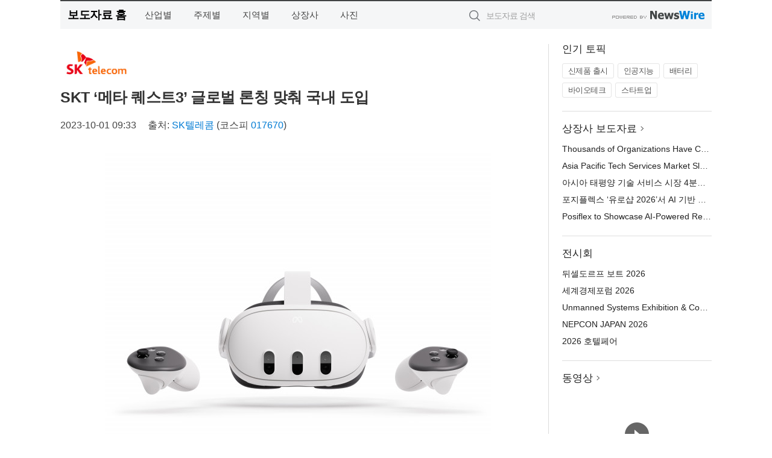

--- FILE ---
content_type: text/html; charset=UTF-8
request_url: http://press.starinnews.com/newsRead.php?no=975427
body_size: 6815
content:
<!DOCTYPE html>
<html lang="ko">
<head>
	<meta http-equiv="X-UA-Compatible" content="IE=edge">
	<meta charset="utf-8">
	<title>SKT ‘메타 퀘스트3’ 글로벌 론칭 맞춰 국내 도입 - 스타인뉴스</title>
	<meta name="description" content="SKT가 메타버스 분야 글로벌 1위 기업인 메타가 새롭게 출시하는 MR(Mixed Reality, 혼합현실) 기기 ‘메타 퀘스트3’를 국내에 선보인다.  SK텔레콤(대표이사 사장 유영상)은 28일부터 10월 8일까지 메타의 신규 MR기기 ‘메">				
	<link href="//static.newswire.co.kr/press/css/reset.css?v=29" rel="stylesheet">
	<link href="//static.newswire.co.kr/press/css/common.css?v=29" rel="stylesheet">
	<script src="https://ajax.googleapis.com/ajax/libs/jquery/1.12.4/jquery.min.js"></script>
	<script type="text/javascript">
		var sHost = "http://press.starinnews.com";
		document.domain = "starinnews.com";
		if(document.location.protocol!=='https:') top.window.scrollTo(0, 0);
	</script>
</head>
<body class="clearfix">

<div id="wrap"><div id="wrap_width" class="container" style="width:1080px;">
		<div class="header">
			<div class="header-wrap">
				<div class="logo"><a href="/">보도자료 홈</a></div>
				<ul class="gnb-wrap"><li class="nav-item"><a href="/?md=A01">산업별</a></li> <li class="nav-item"><a href="/?md=A02">주제별</a></li> <li class="nav-item"><a href="/?md=A03">지역별</a></li> <li class="nav-item"><a href="/?md=A07">상장사</a></li> <li class="nav-item"><a href="/?md=A04">사진</a></li></ul>				<div class="search_form">
					<form method="get" action="/search" class="search-form">
						<input id="searchsubmitbtn" class="icon submit" type="submit">
						<input type="text" id="topskey" name="skey" class="form-control input_box" title="검색어 입력" data-feild="skey" placeholder="보도자료 검색">
					</form>
				</div>
				<a href="https://www.newswire.co.kr/?&amp;VHOST=1&amp;partnerCPID=248&amp;KEY=842ddac6648854ca2501f48721df645c&amp;RF=" target="_blank" rel="nofollow"><div class="poweredby" title="뉴스와이어 제공">뉴스와이어 제공</div></a>
			</div>
		</div>
		<div class="col-type-2">
			<div class="col-main">
				<div class="newsView">
					<div class="news_header">
						<div class="author_logo"><a href="http://www.sktelecom.com" target="_blank" rel="nofollow"><img src="//file.newswire.co.kr/data/upfile/company_img/2008/07/2006051011472408780.52055300.jpg"  alt="SK텔레콤 Logo" style="max-width: 120px;"/></a></div>
						<h2 class="news-title">SKT ‘메타 퀘스트3’ 글로벌 론칭 맞춰 국내 도입</h2>
						
						<div class="info">
							<span class="date">2023-10-01 09:33</span>
							<span class="author">출처: <a href="http://www.sktelecom.com" target="_blank" rel="nofollow">SK텔레콤</a> (코스피 <a href='https://finance.naver.com/item/main.nhn?code=017670' target='_blank'>017670</a>) </span>
						</div>
					</div>
					<div class="news_body">
						<div class="news-photo w640"><div class="thumb"><div class="thumb-feature"><a href="https://www.newswire.co.kr/newsRead.php?no=975427&amp;picno=536787" target="_blank" class="sprite spt-photo-enlarge" title="확대보기">확대보기</a></div><img src="//file.newswire.co.kr/data/datafile2/thumb_640/2023/10/1028147215_20231001092753_1756803037.jpg" class="newsimage" alt="메타 퀘스트3"></div><p class="desc">메타 퀘스트3</p></div>

						
						<div class="newContent">
							<div class="reading">
<p>서울--(<a href="https://www.newswire.co.kr/?sd=45&amp;VHOST=1&amp;partnerCPID=248&amp;KEY=842ddac6648854ca2501f48721df645c&amp;RF=&location=C">뉴스와이어</a>)--SKT가 메타버스 분야 글로벌 1위 기업인 메타가 새롭게 출시하는 MR(Mixed Reality, 혼합현실) 기기 ‘메타 퀘스트3’를 국내에 선보인다.</p>
<p>SK텔레콤(대표이사 사장 유영상)은 28일부터 10월 8일까지 메타의 신규 MR기기 ‘메타 퀘스트3(Meta Quest3)’ 사전 판매를 진행한다고 밝혔다.</p>
<p>SKT는 ‘메타 퀘스트3’의 1차 출시국으로, 사전 예약자는 10월 10일부터 순차적으로 발송되는 제품을 전 세계에서 가장 빠르게 받아 이용할 수 있다.</p>
<p><strong>인기 전작 후 3년 만의 신규 기기… 성능·편의성 기존 대비 크게 개선</strong></p>
<p>메타가 6월 공개한 ‘메타 퀘스트3’는 국내에서도 높은 인기를 끌었던 MR 기기 ‘메타 퀘스트2’의 후속 기기로, 성능과 사용 편의성이 크게 개선돼 3년 만에 국내 시장에 출시된다.</p>
<p>‘메타 퀘스트3’는 ‘팬 케이크 렌즈’[1]를 탑재하고 맞춤 조절이 가능한 스트랩으로 이용 편의를 높였다. 특히 전작 대비 40% 이상 부피를 줄여 MR 기기 사용 부담을 최소화했다.</p>
<p>여기에 사용자의 조작 편의를 높이기 위해 적외선 LED를 활용, 컨트롤러 없이도 핸드 트래킹(Hand Tracking) 기능을 지속적으로 사용할 수 있는 ‘터치 플러스 컨트롤러’를 제공해 보다 매끄럽고 즐거운 MR 체험이 가능해졌다.</p>
<p>또한 전작 대비 CPU와 GPU 성능 모두 200% 이상 증가하고 4.2K 해상도와 풍부한 공간음향을 제공함으로써, 선명한 그래픽과 풍부한 공간 음향 구현이 가능해지고, 가상요소와 현실공간의 완벽한 혼합(MR, Mixed Reality)을 통해 최고의 몰입감을 느낄 수 있을 것으로 기대된다.</p>
<p>특히 메타가 MR기기 보급과 함께 힘쓰고 있는 MR 생태계도 국내 이용자들의 ‘메타 퀘스트3’ 이용에 도움이 될 전망이다.</p>
<p>메타는 기기와 함께 게임과 피트니스, 엔터테인먼트, 소셜 경험, 여행 등 500여 개의 다양하고 방대한 콘텐츠를 제공하고 있으며, ‘메타 퀘스트3’ 출시 시점에 맞춰 50개의 MR 콘텐츠를 포함한 신규 콘텐츠를 순차적으로 제공, 경쟁사 대비 독보적인(Eco system) 경쟁력을 갖출 계획이다.</p>
<p><strong>사전 구매자 전원에게 악세서리 할인 쿠폰과 무상AS 6개월 연장 등 혜택</strong></p>
<p>SKT는 사전 구매를 한 모든 고객에게 ‘메타 퀘스트3’ 전용 액세서리 ‘배터리 부착 헤드 스트랩(Head Strap w/ Battery)’과 무선 충전 거치대 2종을 33% 할인된 가격에 구매할 수 있는 쿠폰을 제공한다. 또한 일반적으로 1년간 제공되는 무상 A/S를 사전 구매자에 한해 6개월 연장한 1년 6개월간 제공한다.</p>
<p>이 밖에도, 추첨을 통해 사전 예약자 가운데 33명에게 ‘메타 퀘스트3(128GB 버전)’를 한 대 더 경품으로 주는 ‘1+1’ 이벤트도 진행한다.</p>
<p>국내에 출시되는 ‘메타 퀘스트3’는 128GB 버전과 512GB 버전 두 가지로, 각각 69만원과 89만원에 판매된다. 사전 예약은 11번가, SSG.com(온라인), 롯데 하이마트(온라인) 3개 채널에서 진행된다.</p>
<p>한편 SKT는 자사가 개발한 메타버스 플랫폼 ‘이프랜드(ifland)’를 MR 기기에서 이용할 수 있도록 장기적인 관점에서 공동 개발을 진행하는 등 메타와 파트너십을 이어갈 계획이다.</p>
<p>SKT 양맹석 메타버스CO 담당은 “세계 최고의 성능을 가진 MR기기인 메타 퀘스트3를 국내 시장에 빠르게 선보일 수 있게 돼 기쁘다”며 “메타와의 공고한 파트너십을 바탕으로 고성능 기기와 새로운 콘텐츠를 지속적으로 제공함으로써 메타버스 대중화를 견인해 나갈 것”이라고 밝혔다.</p>
<p>[1] 팬 케이크 렌즈 : 기존 렌즈의 단점인 일부 콘텐츠 사라짐(고스팅)이나 섬광에 의한 눈부심 등을 상당히 없애 성능을 높이고 안구를 보호하는 렌즈</p>
							</div>
							<div class="website">웹사이트: <a href="http://www.sktelecom.com" target="_blank" rel="nofollow">http://www.sktelecom.com</a></div>
							<ul class="outLink">
								<li><a href="https://www.newswire.co.kr/newsRead.php?no=975427" target="_blank">보도자료 연락처와 원문보기 ></a></li>
								<li><a href="https://www.newswire.co.kr/?md=A10&amp;act=article&amp;no=116" target="_blank">SK텔레콤  전체 보도자료 보기 ></a></li>
							</ul>
							<div class="authority">이 뉴스는 기업·기관·단체가 뉴스와이어를 통해 배포한 보도자료입니다. <a href="https://www.newswire.co.kr/?sd=45&amp;VHOST=1&amp;partnerCPID=248&amp;KEY=842ddac6648854ca2501f48721df645c&amp;RF=" target="_blank" rel="nofollow">배포 안내 ></a></div>
						</div>
						<a href="https://www.newswire.co.kr/?&amp;VHOST=1&amp;partnerCPID=248&amp;KEY=842ddac6648854ca2501f48721df645c&amp;RF=&amp;location=N" target="_blank" rel="nofollow"><div class="poweredby" title="뉴스와이어 제공">뉴스와이어 제공</div></a>
					</div>
				</div>
			</div>
			<div class="rightcolumn">
				<div class="aside-cnt"><div class="aside-tit">인기 토픽</div><ul class="tag"><li><a href="/?md=A06&amp;tno=259">신제품 출시</a></li><li><a href="/?md=A06&amp;tno=203">인공지능</a></li><li><a href="/?md=A06&amp;tno=559">배터리</a></li><li><a href="/?md=A06&amp;tno=287">바이오테크</a></li><li><a href="/?md=A06&amp;tno=103">스타트업</a></li></ul></div> <div class="aside-cnt"><div class="aside-tit"><a href="/?md=A07">상장사 보도자료</a> <i class="sprite spt-title-bullet" aria-hidden="true"></i></div><ul class="lists"><li><div class="ellipsis"><a href="/newsRead.php?no=1027325">Thousands of Organizations Have Chosen Rimini Smart Path™ to Fund and Accelerate Innovation</a></div></li><li><div class="ellipsis"><a href="/newsRead.php?no=1027315">Asia Pacific Tech Services Market Slumps in Q4: ISG Index™</a></div></li><li><div class="ellipsis"><a href="/newsRead.php?no=1027321">아시아 태평양 기술 서비스 시장 4분기 부진… ISG 지수™ 급락</a></div></li><li><div class="ellipsis"><a href="/newsRead.php?no=1027314">포지플렉스 ‘유로샵 2026’서 AI 기반 리테일 혁신 솔루션 공개</a></div></li><li><div class="ellipsis"><a href="/newsRead.php?no=1027313">Posiflex to Showcase AI-Powered Retail Innovation at EuroShop 2026</a></div></li></ul></div> <div class="aside-cnt"><div class="aside-tit">전시회</div><ul class="lists"><li><div class="ellipsis"><a href="https://www.newswire.co.kr/eventRead.php?no=15551" target="_blank">뒤셀도르프 보트 2026</a></div></li><li><div class="ellipsis"><a href="https://www.newswire.co.kr/eventRead.php?no=15598" target="_blank">세계경제포럼 2026</a></div></li><li><div class="ellipsis"><a href="https://www.newswire.co.kr/eventRead.php?no=15601" target="_blank">Unmanned Systems Exhibition & Conference(UMEX) 2026</a></div></li><li><div class="ellipsis"><a href="https://www.newswire.co.kr/eventRead.php?no=15562" target="_blank">NEPCON JAPAN 2026</a></div></li><li><div class="ellipsis"><a href="https://www.newswire.co.kr/eventRead.php?no=15602" target="_blank">2026 호텔페어</a></div></li></ul></div> <div class="aside-cnt aside-embed-mov2"><div class="aside-tit"><a href="/?md=A08">동영상</a> <i class="sprite spt-title-bullet" aria-hidden="true"></i></div><div class="inner"><div class="atc_thum"><a href="/newsRead.php?no=1027187" class="ico-play-video"><div class="thumbnail"><img src="https://img.youtube.com/vi/mjsl5r3-tyI/mqdefault.jpg" alt="">	</div></a></div><div class="desc ellipsis-line2"><a href="/newsRead.php?no=1027187">국립공주대 도시·교통공학과-알에이에이피, AI 기반 도시계획 혁신 위한 MOU 체결</a></div></div></div> <input type="hidden" id="pcid" value="0"><div class="aside-cnt aside-thumb"><div class="aside-tit">인기 사진</div><div class="thumb-wrap"><a class="sprite thumb-controls-prev prevnex" data-value="1">이전</a><a class="sprite thumb-controls-next prevnex" data-value="2">다음</a><div class="thumb"><a href="/newsRead.php?no=1027215" class="rphlaylink"><div class="socheap"><img id="rphlay" src="//file.newswire.co.kr/data/datafile2/thumb_big/2026/01/3536740244_20260120105300_7596253675.jpg" alt="블루 아카이브×Pulsar 컬래버레이션 게이밍 마우스"></div></a></div></div><div class="desc ellipsis-line2" id="rphlayintro"><a href="/newsRead.php?no=1027215">블루 아카이브×Pulsar 컬래버레이션 게이밍 마우스</a></div></div>				
			</div>
		</div>
</div></div>

<script type="text/javascript">
	var h = $("#wrap").height();
	var fa = 1;
	var fn = 'myframe';
	var photoinfo = [{"id":"1027215","filename":"2026\/01\/3536740244_20260120105300_7596253675.jpg","title":"\ud384\uc0ac \uac8c\uc774\ubc0d \uae30\uc5b4, \ub125\uc2a8\uac8c\uc784\uc988\uc640 \ud611\uc5c5\u2026 \uc778\uae30 \uac8c\uc784 \u2018\ube14\ub8e8 \uc544\uce74\uc774\ube0c\u2019 \uac8c\uc774\ubc0d \ub9c8\uc6b0\uc2a4 \uceec\ub809\uc158 \uacf5\uac1c","alt":"\ube14\ub8e8 \uc544\uce74\uc774\ube0c\u00d7Pulsar \uceec\ub798\ubc84\ub808\uc774\uc158 \uac8c\uc774\ubc0d \ub9c8\uc6b0\uc2a4"},{"id":"1027323","filename":"2026\/01\/1028147215_20260121160942_7875174243.jpg","title":"\ub3c4\ub974\uc14b \uce74\uc774\ud0c1 \ud64d\ucf69 \u2018\uc4f0\ub9ac \uc704\uc2dc\u2019 \ud328\ud0a4\uc9c0, \ub9de\ucda4\ud615 \ud64d\ucf69 \uc219\ubc15 \uacbd\ud5d8 \uc81c\uacf5","alt":"\ub3c4\ub974\uc14b \uce74\uc774\ud0c1 \ud64d\ucf69 \u2018\uc4f0\ub9ac \uc704\uc2dc\u2019 \ud328\ud0a4\uc9c0, \ub9de\ucda4\ud615 \ud64d\ucf69 \uc219\ubc15 \uacbd\ud5d8 \uc81c\uacf5"},{"id":"1027233","filename":"2026\/01\/1935182490_20260120152744_1671156244.jpg","title":"\uae00\ub85c\ubc8c \uc640\uc774\uc5b4\u00b7\ud29c\ube0c \uc0b0\uc5c5, 4\uc6d4 \ub3c5\uc77c\uc11c \uc9d1\uacb0\u2026 wire\u00b7Tube 2026 \uc804\uc2dc\ud68c \uc131\uacf5 \uac1c\ucd5c \uc608\uace0","alt":"wire \ubc0f Tube \uc804\uc2dc\ud68c\ub294 \uc138\uacc4 \ucd5c\ub300 \uaddc\ubaa8\uc758 \uc640\uc774\uc5b4\u00b7\ucf00\uc774\ube14, \ud29c\ube0c\u00b7\ud30c\uc774\ud504 \uc0b0\uc5c5 \uc804\ubb38 \uc804\uc2dc\ud68c\ub85c, 2026\ub144\uc5d0\ub294 65\uac1c\uad6d 2700\uac1c \uae30\uc5c5\uc774 \ucc38\uac00\ud558\ub294 \ub300\uaddc\ubaa8 \uae00\ub85c\ubc8c \uc0b0\uc5c5 \ud50c\ub7ab\ud3fc\uc73c\ub85c \uac1c\ucd5c\ub41c\ub2e4"},{"id":"1027301","filename":"2026\/01\/1981883779_20260121135058_7335567077.jpg","title":"\ucf00\uc774\uc2a4\ud2f0\ud30c\uc774, \uccab \ube0c\ub79c\ub4dc \uc544\uc774\ucf58\uc73c\ub85c G-DRAGON \ubc1c\ud0c1\u2026 \uae00\ub85c\ubc8c \ube44\uc804 \uc0c8\ub86d\uac8c \uc815\uc758\ud55c\ub2e4","alt":"\ucf00\uc774\uc2a4\ud2f0\ud30c\uc774 \uccab \uae00\ub85c\ubc8c \ube0c\ub79c\ub4dc \uc544\uc774\ucf58\uc73c\ub85c \uc120\uc815\ub41c G-DRAGON"},{"id":"1027245","filename":"2026\/01\/1028212708_20260120185258_1872424865.png","title":"\uc5d0\uc774\uc218\uc2a4, \uace0\uc131\ub2a5 AI \uc11c\ubc84 \ubc0f \uc5e3\uc9c0 \ucef4\ud4e8\ud305\uc744 \uc704\ud55c EBS-4U900 \ucd9c\uc2dc","alt":"\uc5d0\uc774\uc218\uc2a4 - EBS-4U900"},{"id":"1027258","filename":"2026\/01\/1028147215_20260121091447_6308854069.jpg","title":"\ud55c\uad6d\ub808\ub178\ubc84, FIFA \uc6d4\ub4dc\ucef5 26 \uacf5\uc2dd \ud14c\ub9c8 \uc801\uc6a9\ud55c \u2018\ub9ac\uc804 FIFA \uc2a4\ud398\uc15c \uc5d0\ub514\uc158\u2019 \uad6d\ub0b4 \uacf5\uc2dd \ucd9c\uc2dc","alt":"\ub808\ub178\ubc84 \u2018\ub9ac\uc804 \ud504\ub85c 7i FIFA \uc6d4\ub4dc\ucef5 26 \uc5d0\ub514\uc158\u2019"},{"id":"1027270","filename":"2026\/01\/1028147215_20260121101354_9907627834.jpg","title":"\ud604\ub300\ucc28 \ud330\ub9ac\uc138\uc774\ub4dc, \ub450 \ubc30 \uc774\uc0c1\uc758 \uc555\ub3c4\uc801\uc778 \uc810\uc218\ucc28\ub85c \ubd81\ubbf8 \uc62c\ud574\uc758 \ucc28 \uc218\uc0c1","alt":"\ud604\ub300\uc790\ub3d9\ucc28 \ud330\ub9ac\uc138\uc774\ub4dc"},{"id":"1027255","filename":"2026\/01\/1028147215_20260121085933_6733785105.jpg","title":"\uc2ac\ub85c\uc6b0\ubca0\ub4dc, \uc0c8 \ud559\uae30 \ub9de\uc544 \uc131\uc7a5\uae30 \uc790\ub140 \uc704\ud55c \uce68\ub300 \uc120\ud0dd \uae30\uc900 \uc81c\uc548","alt":"\uc2ac\ub85c\uc6b0\ubca0\ub4dc \ub204\ud06c \ub9e4\ud2b8\ub9ac\uc2a4 \ubc0f \uc544\ud2f0\ucd08\ud06c \uce68\ub300 \ud504\ub808\uc784"},{"id":"1027234","filename":"2026\/01\/1028147215_20260120154202_4888859764.png","title":"\uac70\uce90\ud53c\ud0c8, \ud3d0\uae30\ubb3c \uc0b0\uc5c5 \uc778\ud504\ub77c \ubd80\ubb38 \uccab \ud22c\uc790\ub85c \uad6d\ub0b4 \uc120\ub3c4 \ud3d0\uae30\ubb3c \uad00\ub9ac\uae30\uc5c5 \u2018\ucf54\uc5d4\ud14d\u2019 \uc778\uc218","alt":"\ucf54\uc5d4\ud14d\uc758 \uc6b8\uc0b0 \ud3d0\uae30\ubb3c \uc18c\uac01 \ubc0f \uc2a4\ud300 \ud50c\ub79c\ud2b8"},{"id":"1027250","filename":"2026\/01\/3717472907_20260121011519_1114663389.jpg","title":"\ucf54\ubc88\ud2b8\ub9ac CEO \ub9ac\ub4dc \ubc84\uac70, NAILBA 44\uc5d0\uc11c \ud540\uc138\uce74 \u20182025 ID \ud2b8\uc6ec\ud2f0 \uc5b4\uc6cc\ub4dc\u2019 \uc218\uc0c1","alt":"\ucf54\ubc88\ud2b8\ub9ac(Coventry)\ub294 \uc0dd\uba85\ubcf4\ud5d8 2\ucc28 \uc2dc\uc7a5\uc744 \ucc3d\uc2dc\ud558\uace0 \uc774\ub04c\uc5b4\uc628 \uc120\ub3c4 \uae30\uc5c5\uc774\ub2e4(\uc774\ubbf8\uc9c0 \ucd9c\ucc98: Coventry \uc6f9\ud398\uc774\uc9c0)"}];
	if($("#wrap_width").length) {
		var cw = $("#wrap_width").hasClass("wrap-unique") ? 801 : 1140;
		var w = $("#wrap_width").width();
		if (w >= cw) {
			$("#wrap_width").addClass("photo-4column");
		}
	}
	$( window ).on( "load", function() {
		if($(".grid").length) {
			var $grid = $('.grid').masonry({
				itemSelector: '.grid-item',
				// use element for option
				columnWidth: '.grid-sizer',
				percentPosition: true
			});
		}
		if(fa) {
			h = $("#wrap").height();
			h = h +20;
			if(document.location.protocol==="https:") {
				window.parent.postMessage({ childHeight: $("#wrap").height() }, "https://www.starinnews.com/_press/");
			} else {
				if(parent.document.getElementById(fn)!==null) parent.document.getElementById(fn).style.height = h+'px';
			}
		}
	});
</script>
<script src="//static.newswire.co.kr/press/js/common.js?v=29"></script>
</body>
</html>